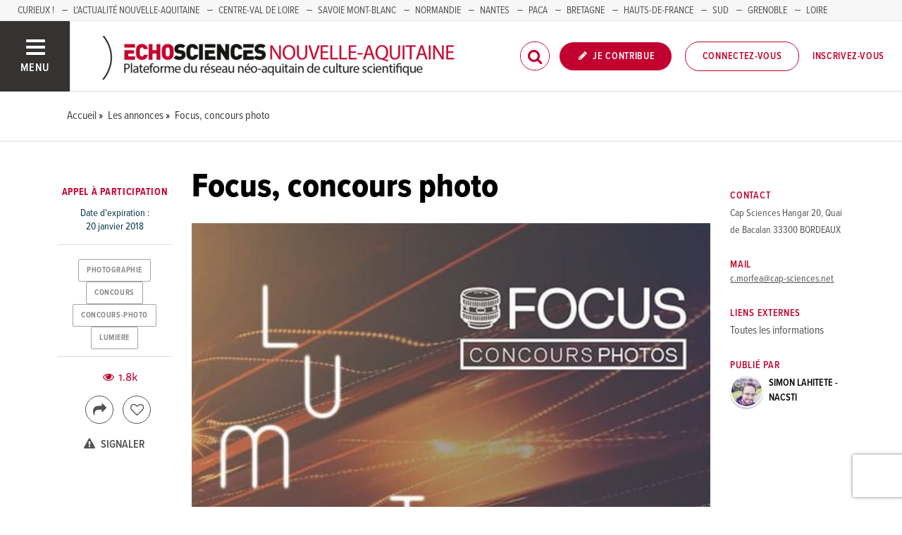

--- FILE ---
content_type: text/html; charset=utf-8
request_url: https://echosciences.nouvelle-aquitaine.science/annonces/focus-concours-photo
body_size: 41051
content:
<!DOCTYPE html>
<html>
  <head>
    <title>Focus, concours photo | ECHOSCIENCES - Nouvelle-Aquitaine</title>

    
    <meta name="viewport" content="width=device-width, initial-scale=1">

    <script charset="utf-8">
      window.settings = {
        websocket_url: 'ws://echosciences.nouvelle-aquitaine.science:28080',
        main_color: "#c2002f",
        facebook_app_id: "203242130081595",
        rails_env: 'production',
        lightGalleryLicenseKey: "E84516FB-24544ED8-A98E2E9F-D8483FAA"
      };
      window.urls = {
        ads_path: '/annonces',
        documents_path: '/ressources',
        api_marks_path: '/api/marks',
        count_api_notifications_path: '/api/notifications/count',
        places_path: '/lieux',
        admin_places_path: '/admin/places',
        projects_path: '/projets',
        api_permissions_path: '/api/permissions',
        body_images_path: '/body_images'
      };
      window.i18n = {
        date: {
          month_names: ["janvier", "février", "mars", "avril", "mai", "juin", "juillet", "août", "septembre", "octobre", "novembre", "décembre"],
          day_names: ["dimanche", "lundi", "mardi", "mercredi", "jeudi", "vendredi", "samedi"],
          abbr_day_names: ["dim", "lun", "mar", "mer", "jeu", "ven", "sam"]
        }
      };
    </script>

    <script type="text/javascript" src="https://maps.googleapis.com/maps/api/js?libraries=places&v=3.45&key=AIzaSyDTKJObraiofblGHNBFIYAZEHkorJbuQuQ"></script>
    <link rel="stylesheet" media="all" href="/assets/application-5cf69704f9282c6c6805176bb2b10d09e2d8239bc2e0aa2f1c75bb4fe5688fc4.css" data-turbolinks-track="true" />
    <script src="/assets/application-8bec93b9065640aaee5fd72f1dde412d6e2a6cbb65282a9208ad5f4a7bada9aa.js" data-turbolinks-track="true"></script>

    <link href="/tenants/6/stylesheet.css" rel="stylesheet" type="text/css" />

    <link rel="shortcut icon" type="image/x-icon" href="/uploads/settings/images/favicon/1062433678/favicon.png" />

    <meta name="csrf-param" content="authenticity_token" />
<meta name="csrf-token" content="4fXJN6NYSfAcCbslTf8RRMFKdOPv3I1hQAffQ5JDO7m4XKAMcWra7I1vLmBCXMx9vmN6XNOv7kKTLH3P7hD7iQ==" />

    

      <meta property="fb:app_id" content="203242130081595" />
<meta property="og:title" content="Focus, concours photo" />
  <meta property="og:image" content="https://echosciences.nouvelle-aquitaine.science/uploads/a_d/image/attachment/1005408560/lg_cartcom-focus-BD_VF-1.jpg" />
<meta property="og:type" content="article" />
<meta property="og:description" content="Focus, c’est le concours photo imaginé par le Conseil des jeunes de Cap Sciences, sur le thème de la lumière, en lien direct avec l’exposition..." />
<meta property="description" content="Focus, c’est le concours photo imaginé par le Conseil des jeunes de Cap Sciences, sur le thème de la lumière, en lien direct avec l’exposition..." />




    

    <!-- loading typekit -->
    <link rel="stylesheet" href="https://use.typekit.net/pfm3vmo.css">

    <script type="text/javascript">
  var _paq = window._paq = window._paq || [];
  /* tracker methods like "setCustomDimension" should be called before "trackPageView" */
  _paq.push(['disableCookies']);
  _paq.push(['trackPageView']);
  _paq.push(['enableLinkTracking']);
  (function() {
    var u="//matomo.echosciences.com/";
    _paq.push(['setTrackerUrl', u+'matomo.php']);
    _paq.push(['setSiteId', '8']);
    var d=document, g=d.createElement('script'), s=d.getElementsByTagName('script')[0];
    g.async=true; g.src=u+'matomo.js'; s.parentNode.insertBefore(g,s);
  })();

  (function() {
    var previousPageUrl = null;
    addEventListener('page:load', function(event) {
      if (previousPageUrl) {
        _paq.push(['setReferrerUrl', previousPageUrl]);
        _paq.push(['setCustomUrl', window.location.href]);
        _paq.push(['setDocumentTitle', document.title]);
        if (event.data && event.data.timing) {
          _paq.push(['setGenerationTimeMs', event.data.timing.visitEnd - event.data.timing.visitStart]);
        }
        _paq.push(['trackPageView']);
      }
      previousPageUrl = window.location.href;
    });
  })();
</script>
  </head>
  <body data-controller="ads" data-action="show">
    <div class="wrap-content ">

          <ul id="echo_header_link" class="headerLink">
      <li class="headerLink__item"><a target="_blank" href="https://www.curieux.live/">Curieux !</a></li>
      <li class="headerLink__item"><a target="_blank" href="https://actualite.nouvelle-aquitaine.science/">L&#39;Actualité Nouvelle-Aquitaine</a></li>
      <li class="headerLink__item"><a target="_blank" href="https://www.echosciences-centre-valdeloire.fr/">Centre-Val de Loire</a></li>
      <li class="headerLink__item"><a target="_blank" href="https://www.echosciences-savoie-mont-blanc.fr/">SAVOIE MONT-BLANC</a></li>
      <li class="headerLink__item"><a target="_blank" href="https://www.echosciences-normandie.fr/">Normandie</a></li>
      <li class="headerLink__item"><a target="_blank" href="https://www.echosciences-nantesmetropole.fr/">NANTES</a></li>
      <li class="headerLink__item"><a target="_blank" href="https://www.echosciences-paca.fr/">PACA</a></li>
      <li class="headerLink__item"><a target="_blank" href="https://www.echosciences-bretagne.bzh/">BRETAGNE</a></li>
      <li class="headerLink__item"><a target="_blank" href="https://www.echosciences-hauts-de-france.fr/">HAUTS-DE-FRANCE</a></li>
      <li class="headerLink__item"><a target="_blank" href="https://www.echosciences-sud.fr/">SUD</a></li>
      <li class="headerLink__item"><a target="_blank" href="https://www.echosciences-grenoble.fr/">GRENOBLE</a></li>
      <li class="headerLink__item"><a target="_blank" href="https://www.echosciences-loire.fr/">LOIRE</a></li>
  </ul>


      

        
  
<nav class="slide-menu" id="slide-menu">
  <div class="slide-menu__logo">
    <a href="/"><img alt="Echosciences" src="/uploads/settings/images/main_logo/1062433677/md_main_logo.png" /></a>
  </div>
  <div class="slide-menu__menu menu">
    <ul class="menu__list">
      <li class="menu__item"><a class="menu__link" href="/articles">Articles</a></li>
      <li class="menu__item"><a class="menu__link" href="/evenements">Agenda</a></li>
      <li class="menu__item"><a class="menu__link" href="/annonces">Annonces</a></li>
      <li class="menu__item"><a class="menu__link" href="/dossiers">Dossiers</a></li>
      <li class="menu__item"><a class="menu__link" href="/projets">Projets</a></li>
      <li class="menu__item"><a class="menu__link" href="/ressources">Ressources</a></li>
      <li class="menu__item"><a class="menu__link" href="/communautes">Communautés</a></li>
      <li class="menu__item"><a class="menu__link" href="/lieux">Annuaire des acteurs</a></li>
      <li class="menu__item"><a class="menu__link" href="/carte-des-echosciences">Carte des Echosciences</a></li>
    </ul>
  </div>
  <span data-behaviour="hide_if_user_signed_in">
    <div class="slide-menu__notes">
      <h4>Inscrivez-vous</h4>
      <p>
        Rejoignez les passionnés de sciences et technologies de votre territoire. Cela ne vous prendra que quelques instants.
      </p>
      <div class="text-center">
        <a class="button button--primary button--rounded m-t-md" href="/users/sign_up">Inscription</a>
      </div>
    </div>
  </span>
</nav>

<header class="header " id="echo_main_navbar">
  <div class="header__menu">
    <button class="button button--neutral upper" id="slideMenuToggle">
      <div class="button__icon--burger">
        <span class="bar bar--top"></span>
        <span class="bar bar--mid"></span>
        <span class="bar bar--bot"></span>
      </div>
      <span class="button__label">Menu</span>
    </button>
  </div>

  <div class="header__logo">
    <a href="/"><img alt="Echosciences" class="img-responsive inline-block" src="/uploads/settings/images/main_logo/1062433677/md_main_logo.png" /></a>
  </div>

  <div class="header__mobilenav hidden-tablet-up popover">
    <button class="mobilenav__profile button button--neutral popover__toggle">
      <i class="fa fa-ellipsis-h button__icon"></i>
    </button>
    <div class="popover__box wrapper">
      <ul class="menu__list">
        <li class="menu__item hidden-tablet-up">
          <a class="menu__link" href="/recherche">
            <i class="fa fa-search button__icon m-r-sm fa-lg"></i>
            <span class="button__label">Rechercher</span>
</a>        </li>
        <li class="menu__item hidden-smdesktop-up">
          <a class="menu__link" href="/nouvelle-contribution">
            <i class="fa fa-pencil button__icon m-r-sm fa-lg"></i>
            <span class="button__label">Contribuer</span>
</a>        </li>
        <div class="divider divider--center"></div>
        <li class="menu__item hidden-smdesktop-up">
          <a class="menu__link" href="/users/sign_up">
            <i class="fa fa-list button__icon m-r-sm fa-lg"></i>
            <span class="button__label">S'inscrire</span>
</a>        </li>
        <li class="menu__item">
          <a class="menu__link" href="/users/sign_in">
            <i class="fa fa-user button__icon m-r-sm fa-lg"></i>
            <span class="button__label">Se connecter</span>
</a>        </li>
      </ul>
    </div>
  </div>

  <div class="header__rightnav menu menu--horizontal">
    <ul class="menu__list">
      <form data-turbolinks-form="" class="hidden-phone-down form menu__item m-r-sm" action="/recherche" accept-charset="UTF-8" method="get"><input name="utf8" type="hidden" value="&#x2713;" />
        <input type="text" name="q" id="q" placeholder="Recherche" class="pure__input--rounded" />
        <button type="submit" class="search-icon"><i class="fa fa-search "></i></button>
</form>
      <span data-behaviour="show_if_user_signed_in" class="hidden">
        <li class="menu__item">
          <a class="hidden-tablet-down button button--rounded upper font-sbold button--primary" title="Je contribue" href="/nouvelle-contribution">
            <i class="fa fa-pencil button__icon m-r-none"></i>
            <span class="button__label ">Je contribue</span>
</a>        </li>
        <li class="menu__item popover">
          <button class="button button--neutral button--avatar popover__toggle hidden-phone-down">
            <span id="notifications_count" data-turbolinks-temporary class="notifications-counter hidden"></span>
            <img class="avatar avatar--md avatar--shadow avatar--border-primary" alt="Avatar" id="navbar_avatar_img" src="" />
          </button>

          <button class="mobilenav-profile-placeholder button button--neutral popover__toggle hidden-tablet-up"><i class="fa button__icon"></i></button>

          <div class="popover__box wrapper">
            <ul class="menu__list">
              <li class="menu__item hidden-tablet-up">
                <a class="menu__link" href="/recherche">
                  <i class="fa fa-search button__icon m-r-sm fa-lg"></i>
                  <span class="button__label">Rechercher</span>
</a>              </li>
              <li class="menu__item hidden-smdesktop-up">
                <a class="menu__link" href="/nouvelle-contribution">
                  <i class="fa fa-pencil button__icon m-r-sm fa-lg"></i>
                  <span class="button__label">Je contribue</span>
</a>              </li>
              <li class="menu__item">
                <a class="menu__link" href="/mon-espace">
                  <i class="fa fa-list button__icon m-r-sm fa-lg"></i>
                  <span class="button__label">Mon Echosciences</span>
</a>              </li>
              <li class="menu__item">
                <a class="menu__link" href="/mes-publications">
                  <i class="fa fa-book button__icon m-r-sm fa-lg"></i>
                  <span class="button__label">Mes publications</span>
</a>              </li>
              <li class="menu__item">
                <a class="menu__link" href="/mon-reseau">
                  <i class="fa fa-share-alt button__icon m-r-sm fa-lg"></i>
                  <span class="button__label">Mon réseau</span>
</a>              </li>
              <li class="menu__item">
                <a class="menu__link" href="/mes-favoris">
                  <i class="fa fa-thumbs-o-up button__icon m-r-sm fa-lg"></i>
                  <span class="button__label">Mes favoris</span>
</a>              </li>
              <li class="menu__item">
                <a class="menu__link" href="/mon-profil">
                  <i class="fa fa-user button__icon m-r-sm fa-lg"></i>
                  <span class="button__label">Mon profil</span>
</a>              </li>
              <li class="menu__item">
                <a class="menu__link" href="/notifications">
                  <i class="fa fa-bell button__icon m-r-sm fa-lg"></i>
                  <span class="button__label">Mes notifications</span>
</a>              </li>
              <div class="divider divider--center"></div>
              <li class="menu__item">
                <a class="menu__link" href="/mon-compte">
                  <i class="fa fa-pencil button__icon m-r-sm fa-lg"></i>
                  <span class="button__label">Mon compte</span>
</a>              </li>
              <li class="menu__item">
                <a class="menu__link hidden" data-behaviour="show-if-permitted" data-show-if-permitted="{&quot;type&quot;:&quot;Tenant&quot;,&quot;_action&quot;:&quot;admin&quot;,&quot;id&quot;:6}" href="/admin/parametres">
                  <i class="fa fa-dashboard button__icon m-r-sm fa-lg"></i>
                  <span class="button__label">Administration</span>
</a>              </li>
              <li class="menu__item">
                <a class="menu__link hidden" data-behaviour="show-if-permitted" data-show-if-permitted="{&quot;type&quot;:&quot;Tenant&quot;,&quot;_action&quot;:&quot;index&quot;}" href="/super_admin/tenants">
                  <i class="fa fa-cloud button__icon m-r-sm fa-lg"></i>
                  <span class="button__label">Super-admin</span>
</a>              </li>
              <li class="menu__item">
                <a class="menu__link hidden" data-behaviour="show-if-permitted" data-show-if-permitted="{&quot;type&quot;:&quot;Tenant&quot;,&quot;_action&quot;:&quot;stats&quot;}" href="/stats/publications">
                  <i class="fa fa-bar-chart button__icon m-r-sm fa-lg"></i>
                  <span class="button__label">Statistiques</span>
</a>              </li>
              <li class="menu__item">
                <a class="menu__link hidden" data-behaviour="show-if-permitted" data-show-if-permitted="{&quot;type&quot;:&quot;Tenant&quot;,&quot;_action&quot;:&quot;open_data_coordinator&quot;,&quot;id&quot;:6}" href="/open_data/imports">
                  <i class="fa fa-cubes button__icon m-r-sm fa-lg"></i>
                  <span class="button__label">Open Data</span>
</a>              </li>
              <li class="menu__item">
                <a class="menu__link hidden" data-behaviour="show-if-permitted" data-show-if-permitted="{&quot;type&quot;:&quot;Role&quot;,&quot;_action&quot;:&quot;multi_publisher&quot;}" href="/multi_publisher/publications">
                  <i class="fa fa-edit button__icon m-r-sm fa-lg"></i>
                  <span class="button__label">Multi-publications</span>
</a>              </li>
              <li class="menu__item">
                <a class="menu__link hidden" data-behaviour="show-if-permitted" data-show-if-permitted="{&quot;type&quot;:&quot;Role&quot;,&quot;_action&quot;:&quot;global_tenant_editor&quot;}" href="/global_tenant_editor/publications">
                  <i class="fa fa-flag button__icon m-r-sm fa-lg"></i>
                  <span class="button__label">Echosciences France</span>
</a>              </li>
              <li class="menu__item">
                <a class="menu__link" rel="nofollow" data-method="delete" href="/users/sign_out">
                  <i class="fa fa-sign-out button__icon m-r-sm fa-lg"></i>
                  <span class="button__label">Se déconnecter</span>
</a>              </li>
            </ul>
          </div>
        </li>
      </span>

      <span data-behaviour="hide_if_user_signed_in" class="hidden-phone-down">
        <li class="menu__item hidden-tablet-down">
          <a class="button button--rounded upper font-sbold button--primary" title="Je contribue" href="/nouvelle-contribution">
            <i class="fa fa-pencil button__icon m-r-none"></i>
            <span class="button__label ">Je contribue</span>
</a>        </li>
        <li class="menu__item popover hidden-desktop-up">
          <button class="button button--circle button--primary popover__toggle">
            <i class="fa fa-ellipsis-h hidden-smdesktop-up"></i>
            <i class="fa fa-user hidden-tablet-down"></i>
          </button>
          <div class="popover__box wrapper">
            <ul class="menu__list">
              <li class="menu__item hidden-smdesktop-up">
                <a class="menu__link" href="/nouvelle-contribution">
                  <i class="fa fa-pencil button__icon m-r-sm fa-lg"></i>
                  <span class="button__label">Contribuer</span>
</a>              </li>
              <div class="divider divider--center hidden-smdesktop-up"></div>
              <li class="menu__item">
                <a class="menu__link" href="/users/sign_up">
                  <i class="fa fa-list button__icon m-r-sm fa-lg"></i>
                  <span class="button__label">S'inscrire</span>
</a>              </li>
              <li class="menu__item">
                <a class="menu__link" href="/users/sign_in">
                  <i class="fa fa-user button__icon m-r-sm fa-lg"></i>
                  <span class="button__label">Se connecter</span>
</a>              </li>
            </ul>
          </div>
        </li>
        <li class="menu__item hidden-smdesktop-down"><a class="button primary-color button--outline button--outline-primary button--rounded upper" href="/users/sign_in">Connectez-vous</a></li>
        <li class="menu__item hidden-smdesktop-down"><a class="button button--neutral primary-color" href="/users/sign_up">Inscrivez-vous</a></li>
      </span>
    </ul>
  </div>
</header>



      <div class="main-content">

        





  <div class="subbar">
  <div class="container-fluid">
    
    <ul class="breadcrumbs" vocab="http://schema.org/" typeof="BreadcrumbList">
    <li property="itemListElement" typeof="ListItem">
      <a property="item" typeof="WebPage" href="/">
        <span property="name">Accueil</span>
</a>      <meta property="position" content="1">
    </li>
    <li property="itemListElement" typeof="ListItem">
      <a property="item" typeof="WebPage" href="/annonces">
        <span property="name">Les annonces</span>
</a>      <meta property="position" content="2">
    </li>
    <li property="itemListElement" typeof="ListItem">
      <a property="item" typeof="WebPage" href="/annonces/focus-concours-photo">
        <span property="name">Focus, concours photo</span>
</a>      <meta property="position" content="3">
    </li>
</ul>


  </div>
</div>



<div id="ad:546283048" class="container-fluid m-t-xl m-b-lg">

  <div class="row">

    <div class="col-tablet-8 col-tablet-push-2">
      <h1 class="m-t-none">Focus, concours photo</h1>
      <img class="width-100 m-b-md" src="/uploads/a_d/image/attachment/1005408560/xl_cartcom-focus-BD_VF-1.jpg" />
      <div class="publication__body">
         <p><strong>Focus, c’est le concours photo imaginé par le Conseil des jeunes de Cap Sciences, sur le thème de la lumière, en lien direct avec l’exposition “Luminopolis” !</strong></p>
<p>Vous avez plus de 15 ans et vous êtes passionné(e) de photographie, ce concours est fait pour vous ! Réalisez une photo sur le thème de la lumière, sous un angle lié à la science ou à la technique, mais dans une forme libre qui peut être artistique, pédagogique, expérimentale, ou encore humoristique… <u>Vous avez jusqu’au 11 janvier 2018</u> pour nous faire parvenir votre photo !<br>Pour ce concours, 3 prix seront décernés lors de la <u>soirée de remise des prix le 31 janvier 2018</u>. A gagner : un bon d’achat d’une valeur de 300€, 2 appareils photo instantané et des abonnements illimités à Cap Sciences.<br>Découvrez les modalités de participation <a href="http://www.cap-sciences.net/au-programme/evenement/focus-lumiere.html" target="_blank"><strong>en suivant ce lien</strong></a>.</p>
<p> </p>
<p><em><img height="49" src="http://www.cap-sciences.net/sites/default/files/kcfinder/files/credit-mutuel.png" width="211" style="box-sizing: border-box; max-width: 100%; height: auto !important;"> <img src="http://www.cap-sciences.net/sites/default/files/kcfinder/files/logo_conseil_des_jeunes_noir_plan_de_travail_1.png" style="box-sizing: border-box; max-width: 100%; height: 73px; width: 219px;"></em></p>
<p><em>Concours proposé par le Conseil des Jeunes de Cap Sciences, en partenariat avec le Crédit Mutuel</em></p>
      </div>
    </div>

    <div class="col-tablet-2 col-tablet-pull-8 text-center p-t-md">

      <h2 class="h6 upper text-primary">Appel à participation</h2>

        <h5><small class="text-secondary">Date d'expiration : <br>20 janvier 2018</small></h5>

        <div class="publication__tags">
          
<ul class="tag__list">
    <li class="tag__item"><a class="button button--tag" title="photographie" href="https://echosciences.nouvelle-aquitaine.science/tags/photographie">photographie</a></li>
    <li class="tag__item"><a class="button button--tag" title="concours" href="https://echosciences.nouvelle-aquitaine.science/tags/concours">concours</a></li>
    <li class="tag__item"><a class="button button--tag" title="concours-photo" href="https://echosciences.nouvelle-aquitaine.science/tags/concours-photo">concours-photo</a></li>
    <li class="tag__item"><a class="button button--tag" title="lumiere" href="https://echosciences.nouvelle-aquitaine.science/tags/lumiere">lumiere</a></li>
</ul>

        </div>

      <div class="text-center m-t-md">

        <div class="social-counters">
          <span class="primary-color m-r-md"> </span>
          <span class="primary-color">  <i class="fa fa-eye "></i>&nbsp;
  1.8k
</span>
        </div>

        <div class="m-t-md m-b-md">
          <div class="popover popover--bottom m-l">
            <button class="button popover__toggle button--outline button--circle tooltip-custom tooltip--top tooltip--center" data-tooltip="Je partage !">
              <i class="button__icon fa fa-share fa-lg"></i>
            </button>
            <div class="popover__box wrapper text-left">
              <div class="m-b-sm"><a data-behaviour="twitter-tweet-link" href="https://twitter.com/intent/tweet?url=https://echosciences.nouvelle-aquitaine.science/annonces/focus-concours-photo&text=Focus, concours photo" class="third-color"><i class="fa fa-twitter m-r-sm"></i>Partager sur twitter</a>
</div>
              <div><a data-behaviour="facebook-share-link" href="https://www.facebook.com/share.php?u=https://echosciences.nouvelle-aquitaine.science/annonces/focus-concours-photo" class="third-color"><i class="fa fa-facebook m-l-xs m-r-sm"></i>Partager sur facebook</a>



</div>
            </div>
          </div>

        <span data-locator="ad_like_buttons" class="inline-block m-l-sm">
          

<form class="new_like" id="new_like" action="/likes?change=ad%3A546283048&amp;redirect_to=%2Fannonces%2Ffocus-concours-photo" accept-charset="UTF-8" data-remote="true" method="post"><input name="utf8" type="hidden" value="&#x2713;" /><input type="hidden" name="authenticity_token" value="5aAbA0itbxrCW93LXQxDuZ/LmcW+LZqUKS9ugO4iEYG8CXI4mp/8BlM9SI5Sr56A4OKXeoJe+bf6BMwMknHRsQ==" />
  <input value="546283048" type="hidden" name="like[likeable_id]" id="like_likeable_id" />
  <input value="Ad" type="hidden" name="like[likeable_type]" id="like_likeable_type" />
  <button name="button" type="submit" class="button button--outline button--circle hidden tooltip--top tooltip--center" title="Recommander" data-behaviour="like" data-tooltip="Je recommande !">
    <i class="button__icon fa fa-heart-o fa-lg"></i>
</button></form>
            

<form class="button_to" method="post" action="/likes/unlike?change=ad%3A546283048&amp;likeable_id=546283048&amp;likeable_type=Ad&amp;redirect_to=%2Fannonces%2Ffocus-concours-photo" data-remote="true"><input type="hidden" name="_method" value="delete" /><button class="button button--outline button--circle primary-color hidden tooltip--top tooltip--center" title="Ne plus recommander" data-behaviour="unlike" data-tooltip="Je ne recommande plus !" rel="nofollow" type="submit">
  <i class="button__icon fa fa-heart fa-lg"></i>
</button><input type="hidden" name="authenticity_token" value="3UfChAL9V47XswJiawjYRDX+3gaRn8kJEXAFxyRHH/SE7qu/0M/EkkbVlydkqwV9StfQua3sqirCW6dLWBTfxA==" /></form>
        </span>

          
<a style="display: none;" class="button button--neutral tooltip--top tooltip--center" title="Repérer" data-behaviour="show_if_current_user" data-tooltip="Repérer la publication" data-remote="true" href="/marks?id=546283048&amp;type=Ad">
  <span class="button button--outline button--circle m-l-sm">
    <i class="button__icon fa fa-binoculars fa-lg"></i>
  </span>
</a>
        </div>
      </div>

      <div class="m-b-sm ">
        <div class="text-center inline-block">
  <small><button class="button button--neutral" onclick="setRedirectCookieAndOpenLoginRequiredModal()" data-toggle="modal" data-target=""><i class="fa fa-warning m-r-xs"></i> Signaler</button></small>
</div>

      </div>
      <div class="m-b-sm "><a class="button button--neutral hidden" data-behaviour="show-if-permitted" data-show-if-permitted="{&quot;type&quot;:&quot;Ad&quot;,&quot;id&quot;:546283048,&quot;_action&quot;:&quot;edit&quot;}" href="/annonces/focus-concours-photo/edition"><i class="fa fa-edit m-r-xs"></i> Éditer</a>

<a class="button button--neutral hidden m-l-md" data-behaviour="show-if-permitted" data-show-if-permitted="{&quot;type&quot;:&quot;Ad&quot;,&quot;id&quot;:546283048,&quot;_action&quot;:&quot;destroy&quot;}" data-confirm="Êtes-vous sûr de vouloir supprimer cette publication ?" rel="nofollow" data-method="delete" href="/annonces/focus-concours-photo?redirect_to=%2F"><i class="fa fa-trash-o m-r-xs"></i> Supprimer</a></div>
    </div>

    <div class="col-tablet-2 font-primary">

        <h6 class="font-sbold text-primary upper m-t-lg m-b-xs">Contact</h6>
        <span class="text-14 m-t-0 text-black-light">
          Cap Sciences
Hangar 20, Quai de Bacalan
33300 BORDEAUX
          
        </span>

        <h6 class="font-sbold text-primary upper m-t-lg m-b-0">Mail</h6>
        <a class="text-14 underline text-black-light" target="_blank" href="mailto:c.morfea@cap-sciences.net">c.morfea@cap-sciences.net</a>


        <h6 class="font-sbold text-primary upper m-t-lg m-b-xs">Liens externes</h6>
        <ul class="list-unstyled ">  
    <li><a target="_blank" class="text-black-light" href="http://www.cap-sciences.net/au-programme/evenement/focus-lumiere.html">Toutes les informations</a></li>
</ul>


      <div id="author:1018333623" class="m-t-lg">
        <h6 class="font-sbold text-primary upper m-t-lg m-b-xs">Publié par</h6>
        
<div class="profile">
  <a class="profile__picture" href="/membres/simon-lahitete">
    <img class="avatar avatar--sm avatar--border-white avatar--shadow" src="/uploads/user/1018333623/avatar/sm_avatar.png" />
</a>    <div class="profile__aside">
      <div class="profile__name upper"><a class="third-color" href="/membres/simon-lahitete">Simon Lahitete - Nacsti</a></div>
    </div>
</div>

        <span data-locator="author_follow_buttons" class="hidden">
          

<form class="new_follow" id="new_follow" action="/follows?change=author%3A1018333623&amp;redirect_to=%2Fannonces%2Ffocus-concours-photo" accept-charset="UTF-8" data-remote="true" method="post"><input name="utf8" type="hidden" value="&#x2713;" /><input type="hidden" name="authenticity_token" value="U4LoaVx+AgG2jCCCAZn+2TCz6VY65ZGt7bts1IxgXjYKK4FSjkyRHSfqtccOOiPgT5rn6QaW8o4+kM5Y8DOeBg==" />
  <input value="1018333623" type="hidden" name="follow[followable_id]" id="follow_followable_id" />
  <input value="User" type="hidden" name="follow[followable_type]" id="follow_followable_type" />
  <input type="submit" name="commit" value="Suivre" class="hidden button button--primary button--rounded" data-behaviour="start_follow" data-disable-with="Suivre" />
</form>
          
<form class="button_to" method="post" action="/follows/stop_follow?change=author%3A1018333623&amp;followable_id=1018333623&amp;followable_type=User&amp;redirect_to=%2Fannonces%2Ffocus-concours-photo" data-remote="true"><input type="hidden" name="_method" value="delete" /><input class="hidden button primary-color button--outline button--outline-primary button--rounded" data-behaviour="stop_follow" type="submit" value="Ne plus suivre" /><input type="hidden" name="authenticity_token" value="NdNN47m8zX+ZbotCEOUD80vZT2HJV+j8K634VdIj+eVseiTYa45eYwgIHgcfRt7KNPBB3vUki9/4hlrZrnA51Q==" /></form>

        </span>
      </div>
    </div>
  </div>

</div>


<section class="publication__connexion">
  <div class="container-fluid">
    <div class="row m-b-o">
      <div class="col-tablet-8 col-tablet-offset-2 p-t-lg p-b-xl">
        <div class="pull-right">
          <h5 class="h6 upper"><a href="/annonces">Toutes les annonces</a></h5>
        </div>
        <h4 class="h6 upper">Annonces semblables</h4>
        <div class="divider divider--full divider--light divider--gray"></div>
        <div class="posts">
          
<div class="card-grid">
  
  <div class="card card--ad_vert" id="ad:546287171">
    <a class="no-style" href="https://echosciences.nouvelle-aquitaine.science/annonces/club-med-iation-2026-23-et-24-juin-2026">
      <div class="card-img-top">
          <img src="/uploads/a_d/image/attachment/1005551818/md_content.png" />

      </div>

      <div class="card-block">
        <h6 class="primary-color m-t-none text-center">Appel à participation</h6>

        <h4 class="card-title">Club Méd&#39;iation 2026 - 23 et 24 juin 2026</h4>

        <span class="marked-label m-l-sm tooltip-custom tooltip--top tooltip--center" data-behaviour="show_if_marked_by_blog" style="display: none;" data-tooltip="Repéré par la communauté">
  <i class="fa fa-binoculars m-r-xs"></i><span>Repéré</span>
</span>


        <p class="card-text">Certaines des propositions peuvent être amenées à évoluer. Le cas échéant nous vous proposerons de choisir d&#39;autres activités.   Le Club MED’iation...</p>

        <p class="card-text text-center">
          <span class="social-counters">
            <span class="primary-color m-r-md"><i class="fa fa-eye "></i> 531 vues</span>
            <span class="primary-color"><i class="fa fa-thumbs-o-up "></i> 5 recommandations</span>
          </span>
        </p>
      </div>
</a>  </div>

  <div class="card card--ad_vert" id="ad:546287147">
    <a class="no-style" href="https://echosciences.nouvelle-aquitaine.science/annonces/formation-preac-arts-cultures-numeriques">
      <div class="card-img-top">
          <img src="/uploads/a_d/image/attachment/1005551266/md_PREAC-Arts-cultures-et-numeriques-300x196.png" />

      </div>

      <div class="card-block">
        <h6 class="primary-color m-t-none text-center">Appel à participation</h6>

        <h4 class="card-title">Formation PREAC - Arts, cultures &amp; numériques // Cartographie et IA</h4>

        <span class="marked-label m-l-sm tooltip-custom tooltip--top tooltip--center" data-behaviour="show_if_marked_by_blog" style="display: none;" data-tooltip="Repéré par la communauté">
  <i class="fa fa-binoculars m-r-xs"></i><span>Repéré</span>
</span>


        <p class="card-text">Entre géographie, création artistique et exploration sensible, interrogeons les nouveaux récits à inventer collectivement pour habiter le monde...</p>

        <p class="card-text text-center">
          <span class="social-counters">
            <span class="primary-color m-r-md"><i class="fa fa-eye "></i> 163 vues</span>
            
          </span>
        </p>
      </div>
</a>  </div>

</div>

        </div>
      </div>
    </div>
  </div>
</section>

<div id="report-abuse-modal" class="modal fade text-left" tabindex="-1" role="dialog" aria-labelledby="modal_report_abuse_title" aria-hidden="true" data-behaviour="focus_on_shown" data-focus-on-shown="#abuse_report_name">
  <div class="modal-dialog modal-md m-t-xl" role="document">
    <div class="modal-content">
      <div class="modal-header">
        <button type="button" class="close" data-dismiss="modal" aria-label="Close"><span aria-hidden="true">&times;</span></button>
        <h4 class="modal-title text-center" id="modal_report_abuse_title">Signalement du contenu</h4>
      </div>
      <div class="modal-body p-b-lg">
        <form id="form_new_abuse_report" class="form form--stacked" action="/abuse_reports" accept-charset="UTF-8" method="post"><input name="utf8" type="hidden" value="&#x2713;" /><input type="hidden" name="authenticity_token" value="baONJ7x5lMY6i6w3jz+4bmm6gDbj5iho40fW+TpDDCc0CuQcbksH2qvtOXKAnGVXFpOOid+VS0swbHR1RhDMFw==" />
          <input type="hidden" name="abuse_report[subject_type]" id="abuse_report_subject_type" value="Ad" />
          <input type="hidden" name="abuse_report[subject_id]" id="abuse_report_subject_id" value="546283048" />
          <label for="Votre_message">Votre message</label>
          <textarea name="abuse_report[text]" id="abuse_report_text" placeholder="Explications..." required="required">
</textarea>

          <div class="text-center m-t-md">
            <button name="button" type="submit" class="button button--rounded button--primary" id="report-abuse-submit-btn">Signaler</button>
          </div>
</form>        </div>
    </div>
  </div>
</div>


          <script>
//<![CDATA[

            window.currentUser = {
              id: ""
            };
            window.currentTenant = {
              id: 6
            };

//]]>
</script>      </div>


      

          <footer class="footer">

    <div class="footer__socials">
      <div class="container-fluid">
        <div class="row">
          <div class="col-tablet-6">
              <form class="new_newsletter_subscriber" id="new_newsletter_subscriber" action="/abonnements-newsletter" accept-charset="UTF-8" method="post"><input name="utf8" type="hidden" value="&#x2713;" /><input type="hidden" name="authenticity_token" value="7hWGgKlDt+5mmEIpaifLydX+fX7F7NbMo4Ib8kvWUFhtiSuwL9vYRxHnPaakYC/Ahydrn52DQKeL8l4oiLAsSg==" />
                <input placeholder="Pour capter les derniers échos, inscrivez-vous à la newsletter" required="required" type="email" name="newsletter_subscriber[email]" id="newsletter_subscriber_email" />
                <div data-size="invisible" data-sitekey="6Ldkf1YdAAAAAFrScMN-JGpCnnC39q1G1g_6pmSz" data-callback="submitInvisibleRecaptchaNewsletterForm" class="g-recaptcha "></div>

                <button name="button" type="button" class="button button--primary" id="new-newsletter-subscriber-submit-btn">C&#39;est parti !</button>
</form>          </div>
          <div class="col-tablet-6 footer__socials-icons">
            <span class="follow-us-label hidden-tablet-down font-sbold text-black-light">Suivez-nous</span>
              <a class="button button--neutral" href="https://www.facebook.com/EchoSciNA/" target="_blank">
                <span class="button button--primary button--circle">
                  <i class="button__icon fa fa-facebook"></i>
                </span>
                <!-- <span class="button__label m-l-xs">Facebook</span> -->
              </a>




          </div>
        </div>

      </div>
    </div>

    <div class="footer__logos text-center">
      <div class="container-fluid">
        <div class="row">
          <div class="col-tablet-12">
            <h4 class="text-black-light">Plateforme mise en place par</h4>

              <a class="no-hover" href="https://www.nouvelle-aquitaine.fr/">
                <img src="/uploads/logo/attachment/132371844/logo_na_horiz_QUADRI_2019.png" />
</a>              <a class="no-hover" href="http://www.cap-sciences.net/">
                <img src="/uploads/logo/attachment/132371473/LOGO-CS-H-RVB-01-e1649092020560.png" />
</a>              <a class="no-hover" href="https://recreasciences.com/">
                <img src="/uploads/logo/attachment/132371688/logo-purple-baseline_3x.png" />
</a>              <a class="no-hover" href="https://www.scienceodyssee.fr/lacqodyssee">
                <img src="/uploads/logo/attachment/132371669/LOGO.png-2.png" />
</a>              <a class="no-hover" href="http://emf.fr">
                <img src="/uploads/logo/attachment/132371477/Logotype-filet-noir-Sans-Poitiers-web.png" />
</a>          </div>
        </div>
      </div>
    </div>

    <div class="footer__legals">
      <div class="container-fluid">
        <div class="row">
          <div class="col-tablet-6">
            <p class="">
              Partager, découvrir, rentrer en contact : Echosciences Nouvelle-Aquitaine est le réseau social des acteurs de la culture scientifique, technique et industrielle de la région. 
            </p>
          </div>
          <div class="col-tablet-6">
            <p class="fl-right">
              <a href="/mentions-legales">Mentions légales</a>
              &nbsp;&nbsp;|&nbsp;&nbsp;&nbsp;<a href="/politique-de-confidentialite">Politique de confidentialité</a>
              &nbsp;&nbsp;|&nbsp;&nbsp;&nbsp;<a target="_blank" href="/uploads/settings/pdf/1062433674/CGU_Echosciences_2025.pdf">CGU</a>
              &nbsp;&nbsp;|&nbsp;&nbsp;&nbsp;<a target="_blank" href="/Ligne_editoriale_Echosciences_2025.pdf">Ligne éditoriale</a>
            </p>
          </div>
        </div>
      </div>
    </div>
  </footer>

    </div>


    <div id="modal-login-required" class="modal fade" tabindex="-1" role="dialog" aria-labelledby="modalloginrequired" aria-hidden="true">
      <div class="modal-dialog modal-md m-t-xl" role="document">
        <div class="modal-content">
          <div class="modal-header">
            <button type="button" class="close" data-dismiss="modal" aria-label="Close"><span aria-hidden="true">&times;</span></button>
            <h4 class="modal-title text-center" id="modalloginrequired">Vous devez être connecté</h4>
          </div>
          <div class="modal-body text-center p-b-lg">
            <p class="m-b-lg">Identifiez-vous pour profiter de toutes les fonctionnalités d'Echosciences</p>
            <a class="button primary-color button--outline button--outline-primary button--rounded" href="/users/sign_in">Connectez-vous</a>
            <p><strong>OU</strong></p>
            <a class="button button--info button--rounded m-b-lg" href="/users/sign_up">Inscrivez-vous</a>
          </div>
        </div>
      </div>
    </div>

    <div id="modal-container"></div>

      <script type="text/javascript" data-turbolinks-eval="always">
    var windowVars = [
      'axeptioSDK',
      '__axeptioSDK',
      '_axcb',
      'axeptioSettings',
      'axeptioBuildTimestamp',
      'axeptioHandleVendors',
      'openAxeptioCookies',
      'showAxeptioButton',
      'hideAxeptioButton',
      'sdkSingletonInstance'
    ];

    windowVars.forEach(function(varName) {
    delete window[varName];
    });

    window.axeptioSettings = {
      clientId: "60d02886c1e7697dcd1e28a0",
      cookiesVersion: "echosciences-nouvelle-aquitaine"
    };

    (function(d, s) {
      var t = d.getElementsByTagName(s)[0], e = d.createElement(s);
      e.async = true; e.src = "//static.axept.io/sdk.js";
      t.parentNode.insertBefore(e, t);
    })(document, "script");

    void 0 === window._axcb && (window._axcb = []);

    window._axcb.push(function(axeptio) {
      axeptio.on("cookies:complete", function(choices) {
        window.dispatchEvent(new Event('axeptio:cookies:complete'));
      });
    });

    // window._axcb.push(function(axeptio) {
    //   axeptio.on("consent:saved", function(choices) {
    //     console.log('consent:saved');
    //   });
    // });

    window._axcb.push(function(axeptio) {
      axeptio.on("close", function(choices) {
        window.location.reload();
      });
    });
  </script>

      <script async src="https://www.googletagmanager.com/gtag/js?id=G-X7WXKBJQLS" data-turbolinks-eval="always"></script>
  <script>
    window.dataLayer = window.dataLayer || [];
    function gtag(){dataLayer.push(arguments);}
    gtag('js', new Date());

    if (window.axeptioSDK) {
      init_ga();          
    }
    else {
      window.addEventListener('axeptio:cookies:complete', function(){
        init_ga();
      }, { once: true });
    }    

    function init_ga() {
      if (window.axeptioSDK.userPreferencesManager.choices.google_analytics) {
        gtag('config', 'G-X7WXKBJQLS');
      } 
    }
  </script>


    <script src="https://www.recaptcha.net/recaptcha/api.js?onload=onRecaptchaLoadCallback&render=explicit" async="" defer=""></script>
  </body>
</html>
